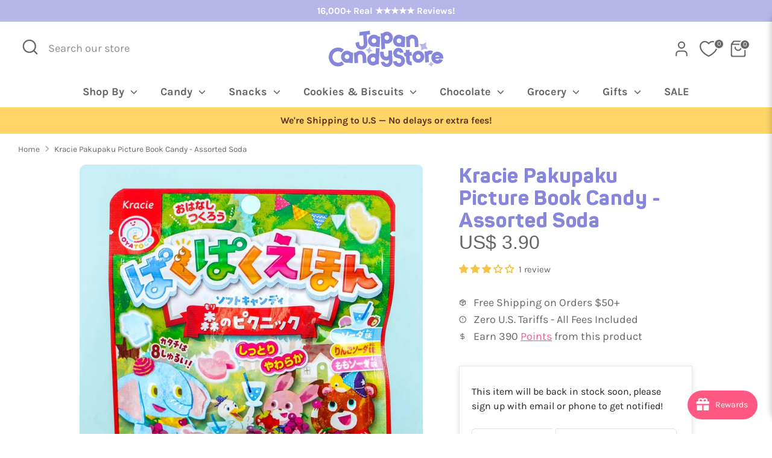

--- FILE ---
content_type: text/css
request_url: https://cdn.appmate.io/themecode/japan-candy-store/main/custom.css?generation=1763522259579497
body_size: 130
content:
wishlist-link .wk-button{--icon-stroke: currentColor;--icon-size: 28px;--icon-stroke-width: 2.2px;gap:0;margin:0 9px 0 5px}wishlist-link .wk-button.wk-selected{--icon-fill: currentColor}wishlist-link .wk-counter{--size: 15px;position:absolute;top:-17px;right:-12px;box-sizing:content-box;font-size:11px;font-weight:500;line-height:1;text-align:center;letter-spacing:initial;border-radius:50%!important;background:#666;border:1.5px solid #ffffff;color:#fff}wishlist-button-block .wk-button,wishlist-button-block .wk-button:hover{color:#ff5983;font-size:1rem;text-transform:none;letter-spacing:inherit;font-family:Karla,sans-serif;font-weight:400;font-style:normal}@media only screen and (max-width: 767.98px){wishlist-button-block .wk-button,wishlist-button-block .wk-button:hover{font-size:1rem}}wishlist-product-card .wk-image{border-radius:15px}wishlist-product-card .wk-cta-button,wishlist-product-card .wk-cta-button:hover,wishlist-product-card .wk-cta-button:disabled{border-radius:10px}wishlist-share .wk-button,wishlist-add-to-cart .wk-button,wishlist-clear .wk-button{--icon-size: 14px;--icon-stroke: currentColor;--icon-stroke-width: 1px;color:#ff5983}wishlist-page .wk-callout-cta,wishlist-page .wk-callout-cta:visited,wishlist-page .wk-callout-cta:active,wishlist-page .wk-callout-cta:focus{border-radius:10px}
